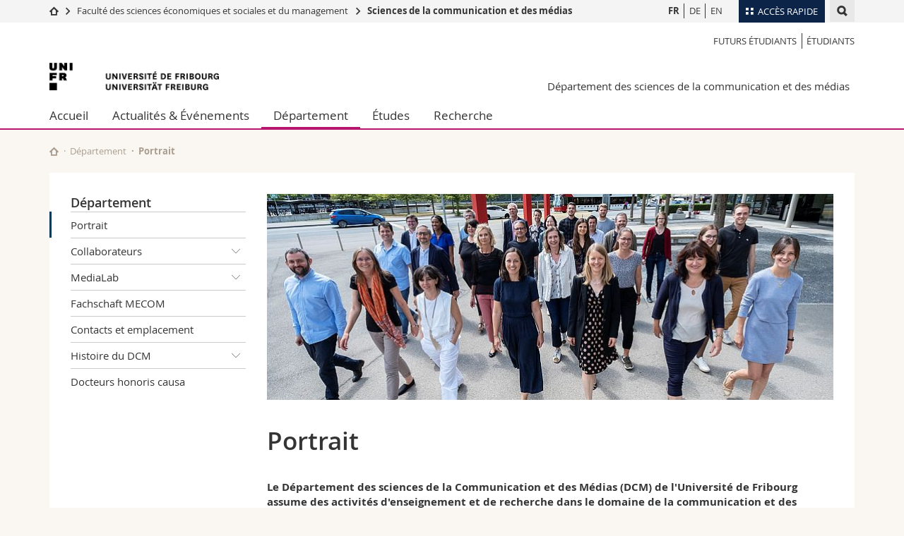

--- FILE ---
content_type: text/html; charset=UTF-8
request_url: https://www.unifr.ch/dcm/fr/departement/portrait.html
body_size: 8895
content:

<!--[if lt IE 9]><!DOCTYPE html PUBLIC "-//W3C//DTD XHTML 1.1//EN" "http://www.w3.org/TR/xhtml11/DTD/xhtml11.dtd"><![endif]-->
<!--[if gt IE 8]><!-->
<!DOCTYPE html>
<!--<![endif]-->
<!--[if lt IE 7]><html xmlns="http://www.w3.org/1999/xhtml" class="lt-ie9 lt-ie8 lt-ie7"> <![endif]-->
<!--[if IE 7]><html xmlns="http://www.w3.org/1999/xhtml" class="lt-ie9 lt-ie8"> <![endif]-->
<!--[if IE 8]><html xmlns="http://www.w3.org/1999/xhtml" class="lt-ie9"> <![endif]-->
<!--[if IE 9]><html class="ie9"> <![endif]-->
<!--[if gt IE 9]><!-->
<html lang="fr"><!--<![endif]-->
<head>
	<link rel="preconnect" href="https://cdn.unifr.ch" />
	<link rel="dns-prefetch" href="https://www.googletagmanager.com" />
	<link rel="dns-prefetch" href="https://www.google.com" />
	<link rel="preload" href="https://cdn.unifr.ch/Assets/fonts/OpenSans-Regular-webfont.woff" as="font" type="font/woff" crossorigin>
	<link rel="preload" href="https://cdn.unifr.ch/Assets/fonts/OpenSans-Semibold-webfont.woff" as="font" type="font/woff" crossorigin>
	<link rel="preload" href="https://cdn.unifr.ch/Assets/fonts/OpenSans-Bold-webfont.woff" as="font" type="font/woff" crossorigin>
	<link rel="preload" href="https://cdn.unifr.ch/Assets/fonts/OpenSans-Light-webfont.woff" as="font" type="font/woff" crossorigin>
    <meta http-equiv="X-UA-Compatible" content="IE=edge,chrome=1"/>
    <meta charset="utf-8"/>
    <meta name="viewport" content="width=device-width, initial-scale=1"/>
    <title>Portrait | Département des sciences de la communication et des médias  | Université de Fribourg</title>
    <meta name="description" content="">
    <meta name="language" content="fr" />
    <meta name="robots" content="index, follow">
    <base href="//www.unifr.ch/dcm/fr/" />
    <link rel="canonical" href="https://www.unifr.ch/dcm/fr/departement/portrait.html" />
    <link href="//cdn.unifr.ch/uf/v2.4.5/css/bootstrap.css" rel="stylesheet" media="all" type="text/css" crossorigin  />
    <link href="//cdn.unifr.ch/uf/v2.4.5/css/main.css" rel="stylesheet" media="all" type="text/css" crossorigin />
    <link rel="shortcut icon" type="image/ico" href="https://cdn.unifr.ch/sharedconfig/favicon/favicon.ico" />
    <!-- Load IE8 specific styles--><!--[if lt IE 9]>
    <link href="//cdn.unifr.ch/uf/v2.4.5/css/old_ie.css" rel="stylesheet" /><![endif]-->
    <script src="//cdn.unifr.ch/uf/v2.4.5/js/modernizr.js" crossorigin ></script>
    <!-- Spiders alternative page -->
    
        <link rel="alternate" hreflang="fr" href="https://www.unifr.ch/dcm/fr/departement/portrait.html" id="alt_hreflang_fr">
        

<link rel="alternate" hreflang="de" href="https://www.unifr.ch/dcm/de/dept/profil.html" id="alt_hreflang_de" />


<link rel="alternate" hreflang="en" href="https://www.unifr.ch/dcm/en/dept/profil.html" id="alt_hreflang_en" />
    
    


<!-- Google Tag Manager -->
<script>(function(w,d,s,l,i){w[l]=w[l]||[];w[l].push({'gtm.start':
new Date().getTime(),event:'gtm.js'});var f=d.getElementsByTagName(s)[0],
j=d.createElement(s),dl=l!='dataLayer'?'&l='+l:'';j.async=true;j.src=
'https://www.googletagmanager.com/gtm.js?id='+i+dl;f.parentNode.insertBefore(j,f);
})(window,document,'script','dataLayer','GTM-K8998TH');</script>
<!-- End Google Tag Manager --> 

    

<link href="//cdn.unifr.ch/uf/v2.4.5/css/corr.css" rel="stylesheet" defer crossorigin />

<style>
	/*
	a[href^=http]{text-decoration:none;}
	footer a[href^=http]{text-decoration:none; color:#fff;}
	div.sub-menu li.star > a{font-weight:bold;}
	*/
</style>
    

<link href="//cdn.unifr.ch/uf/v2.4.5/css/lightbox.css" rel="stylesheet" media="screen" defer />



    
</head>
<body data-lang="fr" class="purple">



<!-- Google Tag Manager (noscript) -->
<noscript><iframe src="https://www.googletagmanager.com/ns.html?id=GTM-K8998TH"
height="0" width="0" loading="lazy" style="display:none;visibility:hidden"></iframe></noscript>
<!-- End Google Tag Manager (noscript) -->


<!-- Page wrapper-->
<div id="wrapper">
    <!-- Fixed header-->
    <nav class="fixed-header pusher">
        <div class="fixed-header--bg">
            <div class="container clearfix">

                <!-- The logo -->
                

<a href="https://www.unifr.ch/" class="open-offcanvas square bg-branded hover hidden-desktop" title="Hamburger menu"></a><a href="https://www.unifr.ch" class="hidden-desktop square logo" style="content: ''; display:block;height:55px;width:55px;  no-repeat center center; background-size:contain;" title="Aller à la page d’accueil de ce site"></a>

                

<div class="search hidden-mobile">

    


<script class="search--template" type="text/template">
    <li>
        <a class="search--result-link" href="<%= link %>"></a>
        <h5><%= htmlTitle %></h5>
        <small><%= link %></small>
        <p><%= htmlSnippet %></p>
    </li>
</script>


<script class="search--show-more" type="text/template">
    <li class="text-align-center search--more-results">
        <a class="search--result-link" href="#"></a>
        <p>Voir plus de résultat</p>
        <p>
            <i class="gfx gfx-arrow-down"></i>
        </p>
    </li>
</script>

    <a href="#" data-expander-toggler="search-47727" data-fixed-mode-toggler="tablet laptop desktop large" class="search--toggler square" title="Afficher le moteur de recherche"><i class="gfx gfx-search"></i></a>
    <div data-expander-content="search-47727" data-expander-group="mobile-nav" class="search--input">
        <div class="container">
            
            <div class="input-group">
                <input type="text" class="form-control"/><span class="input-group-btn sd">
                <input type="radio" name="searchdomain" value="https://www.unifr.ch/dcm/" checked="checked" id="local-" class="hidden"/>
                <label for="local-" class="btn btn-primary sd">Local</label></span><span class="input-group-btn sd">
                <input type="radio" name="searchdomain" value="www.unifr.ch"  id="global-" class="hidden"/>
                <label for="global-" class="btn btn-default">Global</label></span>
            </div>
            
            <ul class="search--results">
                <li class="blank-slate">Aucun résultat</li>
            </ul>
        </div>
    </div>
</div>

                <!-- Globalmenu -->
                <div class="meta-menu"><a href="#" data-fixed-mode-toggler="mobile" data-accordion-toggler="metamenu" class="square meta-menu--toggler hover bg-branded-desk" title="meta-menu toggler"><i class="gfx gfx-tiles"></i><i class="square-triangle"></i><span class="hidden-mobile">Accès rapide</span></a>
    <div data-accordion-content="metamenu" data-accordion-group="mobile-nav" class="meta-menu--content">
        <nav data-scroll-container="data-scroll-container" class="container">
            <ul>
                <li class="first-level"><a href="#" data-accordion-toggler="meta2" data-scroll-to-me="data-scroll-to-me">Université</a>
                    <nav data-accordion-content="meta2">
                        <ul>
                            <li><a href="http://studies.unifr.ch/fr" title="Les études: Bachelor, Master, Doctorat">Etudes</a></li>
                            <li><a href="https://www.unifr.ch/campus/fr" title="La vie sur le Campus">Campus</a></li>
                            <li><a href="https://www.unifr.ch/research/fr" title="La recherche">Recherche</a></li>
                            <li><a href="https://www.unifr.ch/uni/fr" title="L'Université en bref">Université</a></li>
                            <li><a href="https://www.unifr.ch/formcont/fr"  title="Formation continue">Formation continue</a></li>
                        </ul>
                    </nav>
                </li>
                <li class="first-level"><a href="#" data-accordion-toggler="meta1" data-scroll-to-me="data-scroll-to-me">Facultés</a>
                    <nav data-accordion-content="meta1">
                        <ul>
                            <li><a href="https://www.unifr.ch/theo/fr" title="Accéder à la Faculté de théologie"><span class="glyphicon glyphicon-stop color-orange" aria-hidden="true"></span> Théologie</a></li>
                            <li><a href="https://www.unifr.ch/ius/fr" title="Accéder à la Faculté de droit"><span class="glyphicon glyphicon-stop color-red" aria-hidden="true"></span> Droit</a></li>
                            <li><a href="https://www.unifr.ch/ses/fr" title="Accéder à la Faculté des sciences économiques et sociales"> <span class="glyphicon glyphicon-stop color-purple" aria-hidden="true"></span> Sciences économiques et sociales et management</a></li>
							<li><a href="https://www.unifr.ch/lettres/fr" title="Accéder à la Faculté des lettres et des sciences humaines"><span class="glyphicon glyphicon-stop color-sky" aria-hidden="true"></span> Lettres et sciences humaines</a></li>
							<li><a href="https://www.unifr.ch/eduform/fr" title="Accéder à la Faculté des sciences de l'éducation et de la formation"><span class="glyphicon glyphicon-stop color-violet" aria-hidden="true"></span> Sciences de l'éducation et de la formation</a></li>
                            <li><a href="https://www.unifr.ch/scimed/fr" title="Accéder à la Faculté des sciences et de médecine "><span class="glyphicon glyphicon-stop color-green" aria-hidden="true"></span> Sciences et médecine</a></li>
                             <li><a href="https://www.unifr.ch/faculties/fr/interfacultaire.html" title="Interfacultaire"><span class="glyphicon glyphicon-stop color-marine" aria-hidden="true"></span> Interfacultaire</a></li>
                            
                        </ul>
                    </nav>
                </li>
                <li class="first-level"><a href="http://www.unifr.ch/you-are/fr/" data-accordion-toggler="meta0" data-scroll-to-me="data-scroll-to-me">Vous êtes</a>
                    <nav data-accordion-content="meta0">
                        <ul>
                            <li><a href="https://www.unifr.ch/you-are/fr/futurs-etudiants/" title="Vous êtes... futur·e·s étudiant·e·s">Futurs étudiants</a></li>
                            <li><a href="https://www.unifr.ch/you-are/fr/etudiants/" title="Vous êtes... étudiant·e·s">Etudiants</a></li>
                            <li><a href="https://www.unifr.ch/you-are/fr/medias/" title="Vous êtes... médias">Médias</a></li>
                            <li><a href="https://www.unifr.ch/you-are/fr/chercheurs/" title="Vous êtes... chercheuses et chercheurs">Chercheurs</a></li>
                            <li><a href="https://www.unifr.ch/you-are/fr/collaborateurs/" title="Vous êtes... collaboratrices et collaborateurs">Collaborateurs</a></li>
							<li><a href="https://www.unifr.ch/you-are/fr/doctorants/" title="Vous êtes... doctorant·e·s ">Doctorants</a></li>
                        </ul>
                    </nav>
                </li>
                <li class="first-level meta-menu--contact bg-branded-desk">
                    <a href="#" class="hidden-lg hidden-md" data-accordion-toggler="contact" data-scroll-to-me="data-scroll-to-me">Ressources</a>
					<nav data-accordion-content="contact">
                        <ul>
                            <li><a href="https://www.unifr.ch/directory/fr"><span class="fa fa-user fa-fw" aria-hidden="true"></span> Annuaire du personnel</a></li>
                            <li><a href="https://www.unifr.ch/map"><span class="fa fa-map-signs fa-fw" aria-hidden="true"></span> Plan d'accès</a></li>
                            <li><a href="https://www.unifr.ch/biblio"><span class="fa fa-book fa-fw" aria-hidden="true"></span> Bibliothèques</a></li>
                            <li><a href="https://outlook.com/unifr.ch"><span class="fa fa-envelope fa-fw" aria-hidden="true"></span> Webmail</a></li>
                            <li><a href="https://www.unifr.ch/timetable/fr/"><span class="fa fa-calendar fa-fw" aria-hidden="true"></span> Programme des cours</a></li>
                            <li><a href="https://my.unifr.ch"><span class="fa fa-lock fa-fw" aria-hidden="true"></span> MyUnifr</a></li>
                        </ul>
                    </nav>
                </li>
            </ul>
        </nav>
    </div>
</div>


                <!-- Desktop Langmenu -->
                

<nav class="hidden-mobile square language-switch">
    <ul>
        
<li><a href="//www.unifr.ch/dcm/fr/departement/portrait.html" class=" bold" title="Afficher la page en   FR">FR</a></li>

<li><a href="//www.unifr.ch/dcm/de/dept/profil.html" class="" title="Afficher la page en   DE">DE</a></li>

<li><a href="//www.unifr.ch/dcm/en/dept/profil.html" class="" title="Afficher la page en   EN">EN</a></li>
    </ul>
</nav>

                <!-- Global Breadcrumb -->
                


<div class="breadcrumbs square">

    <a href="//www.unifr.ch" data-accordion-toggler="crumbs" class="square bg-white hover hidden-desktop breadcrumbs--toggler" title="Chemin d’accès global "><i class="gfx gfx-home"></i><i class="square-triangle"></i></a>

    <div data-accordion-content="crumbs" data-accordion-group="mobile-nav" class="breadcrumbs--content">
        <nav class="breadcrumbs--mobile shortened">
            <ul class="breadcrumbs--slider">
                <!-- level 0 -->
                
                <li><a href="//www.unifr.ch" class="gfx gfx-home" title="Aller à la page d’accueil "></a></li>
                

                <!-- level 1 -->
                
                <li class="gfx gfx-triangle-right"></li>
                <li >
                    <a href="//www.unifr.ch/ses/" class="short">Faculté des sciences économiques et sociales et du management</a>
                    <a href="//www.unifr.ch/ses/" class="long">Faculté des sciences économiques et sociales et du management</a>
                </li>
                
                <!-- level 2 -->
                
                <li class="gfx gfx-triangle-right"></li>
                <li class="desktop-expanded">
                    <a href="//www.unifr.ch/dcm/" class="short">Sciences de la communication et des médias</a>
                    <a href="//www.unifr.ch/dcm/" class="long">Sciences de la communication et des médias</a>
                </li>
                
                <!-- level 3 -->
                
            </ul>
        </nav>
    </div>
</div>
            </div>
        </div>
    </nav>
    <!-- Offcanvas pusher-->
    <div class="pusher pass-height">
        <!-- Page header/offcanvas-->
        <header id="header" class="offcanvas pass-height">
            <nav class="service-menu">
                <!-- mobile tools menu -->
                <div class="hidden-desktop clearfix">

                    <!-- Search Mobile -->
                    
                    <div class="search">
                        <!-- Template for one search result -->
                        


<script class="search--template" type="text/template">
    <li>
        <a class="search--result-link" href="<%= link %>"></a>
        <h5><%= htmlTitle %></h5>
        <small><%= link %></small>
        <p><%= htmlSnippet %></p>
    </li>
</script>


<script class="search--show-more" type="text/template">
    <li class="text-align-center search--more-results">
        <a class="search--result-link" href="#"></a>
        <p>Voir plus de résultat</p>
        <p>
            <i class="gfx gfx-arrow-down"></i>
        </p>
    </li>
</script>

                        <a href="#" data-expander-toggler="search-27564" data-fixed-mode-toggler="tablet laptop desktop large" class="search--toggler square" aria-label="search" title="Afficher le moteur de recherche"><i class="gfx gfx-search"></i></a>
                        <div data-expander-content="search-27564" data-expander-group="mobile-nav" class="search--input">
                            <div class="container">
                                
                                <div class="input-group">
                                    <input type="text" class="form-control"/>
                                    <span class="input-group-btn sd">
                                        <input type="radio" name="searchdomain" value="https://www.unifr.ch/dcm/" id="local-" class="hidden" checked="checked"/>
                                        <label for="local-" class="btn btn-primary sd">Local</label>
                                    </span>
                                    <span class="input-group-btn sd">
                                        <input type="radio" name="searchdomain" value="www.unifr.ch"  id="global-" class="hidden" />
                                        <label for="global-" class="btn btn-default">Global</label>
                                    </span>
                                </div>
                                
                                <ul class="search--results">
                                    <li class="blank-slate">Aucun résultat</li>
                                </ul>
                             </div>
                        </div>
                    </div>


                    <!-- langmenu.mobile -->
                    

<nav class="language-switch square hover bg-white"><a href="#" data-accordion-toggler="language-switch" class="toggle-language-switch square" title="Choisir une autre langue ">FR</a>
    <div data-accordion-content="language-switch" class="dropdown">
        <ul class="bg-white">
            

<li><a href="//www.unifr.ch/dcm/fr/departement/portrait.html" class="square bg-white hover  bold" title="Afficher la page en   FR">FR</a></li>


<li><a href="//www.unifr.ch/dcm/de/dept/profil.html" class="square bg-white hover " title="Afficher la page en   DE">DE</a></li>


<li><a href="//www.unifr.ch/dcm/en/dept/profil.html" class="square bg-white hover " title="Afficher la page en   EN">EN</a></li>
        </ul>
    </div>
</nav>
                    <a href="#" class="close-offcanvas square hover bg-marine" title="close offcanvas"></a>
                </div>
                <div class="hidden-mobile">
                    <div class="container service-menu--relation">
                        <nav class="clearfix">
                            <ul><li class="first"><a href="//www.unifr.ch/dcm/fr/personas/futurs-etudiants.html" title="Futurs étudiants" >Futurs étudiants</a></li>
<li class="last"><a href="//www.unifr.ch/dcm/fr/personas/etudiants.html" title="Étudiants" >Étudiants</a></li>
</ul>
                        </nav>
                        
<h1 class="logo"><span class="sr-only">Université de Fribourg</span><a href="//www.unifr.ch"  title="Aller à la page d’accueil de l’Université"><img src="//cdn.unifr.ch/uf/v2.4.5/gfx/logo.png" alt="Logo Unifr" " /></a></h1>

<p class="service-menu--department"><a href="//www.unifr.ch/dcm/fr/" title="Aller à la page d’accueil de ce site">Département des sciences de la communication et des médias</a></p>
                    </div>
                </div>
            </nav>
            

<!-- Use class flat-menu or push-menu on this container-->
<!-- to toggle between the two types of navigation. The underlying-->
<!-- structure is exactly the same.-->
<nav class="push-menu container">
    <!-- First navigation level is visible, therefore needs-->
    <!-- the class .in-->
    <!-- .default is needed to not register a swipe event listener-->
    <div class="level default in">

        
<!-- start outerTpl -->
<ul>
    <li class="first"><a href="//www.unifr.ch/dcm/fr/" title="Accueil" >Accueil</a></li>


<!-- start parentRowTpl -->
<li class="">
	<a href="//www.unifr.ch/dcm/fr/news/agenda/" title="Actualités & Événements"   class="deeper">
		Actualités & Événements
		<!--<span class="deeper"></span>-->
	</a>
	


<!-- start innerTpl -->
<div class="level">
	<ul>
		<li><a href="#" class="back">Retour</a></li>
		<li class="first"><a href="//www.unifr.ch/dcm/fr/news/news/" title="Actualités" >Actualités</a></li>
<li class="last"><a href="//www.unifr.ch/dcm/fr/news/agenda/" title="Événements" >Événements</a></li>

	</ul>
</div>
<!-- end innerTpl -->
</li>
<!-- end parentRowTpl -->


<!-- start parentRowTpl -->
<li class="active">
	<a href="//www.unifr.ch/dcm/fr/departement/portrait.html" title="Département"   class="deeper">
		Département
		<!--<span class="deeper"></span>-->
	</a>
	


<!-- start innerTpl -->
<div class="level">
	<ul>
		<li><a href="#" class="back">Retour</a></li>
		<li class="first active"><a href="//www.unifr.ch/dcm/fr/departement/portrait.html" title="Portrait" >Portrait</a></li>


<!-- start parentRowTpl -->
<li class="">
	<a href="//www.unifr.ch/dcm/fr/departement/collaborateurs/" title="Collaborateurs"   class="deeper">
		Collaborateurs
		<!--<span class="deeper"></span>-->
	</a>
	


<!-- start innerTpl -->
<div class="level">
	<ul>
		<li><a href="#" class="back">Retour</a></li>
		<li class="first"><a href="//www.unifr.ch/dcm/fr/departement/collaborateurs/fonction/" title="Selon la fonction" >Selon la fonction</a></li>
<li><a href="//www.unifr.ch/dcm/fr/departement/collaborateurs/byunit/" title="Selon la Chaire" >Selon la Chaire</a></li>
<li class="last"><a href="//www.unifr.ch/dcm/fr/departement/collaborateurs/byalphabet.html" title="De A à Z" 146>De A à Z</a></li>

	</ul>
</div>
<!-- end innerTpl -->
</li>
<!-- end parentRowTpl -->


<!-- start parentRowTpl -->
<li class="">
	<a href="//www.unifr.ch/dcm/fr/departement/medialab/" title="MediaLab"   class="deeper">
		MediaLab
		<!--<span class="deeper"></span>-->
	</a>
	


<!-- start innerTpl -->
<div class="level">
	<ul>
		<li><a href="#" class="back">Retour</a></li>
		<li class="first"><a href="//www.unifr.ch/dcm/fr/departement/medialab/equipement.html" title="Équipement" >Équipement</a></li>
<li><a href="//www.unifr.ch/dcm/fr/departement/medialab/services.html" title="Services" >Services</a></li>
<li class="last"><a href="//www.unifr.ch/dcm/fr/departement/medialab/videos.html" title="Vidéos" >Vidéos</a></li>

	</ul>
</div>
<!-- end innerTpl -->
</li>
<!-- end parentRowTpl -->
<li><a href="https://student.unifr.ch/mecom/fr/" title="Fachschaft MECOM" target="_blank">Fachschaft MECOM</a></li>
<li><a href="//www.unifr.ch/dcm/fr/departement/contacts.html" title="Contacts et emplacement" >Contacts et emplacement</a></li>


<!-- start parentRowTpl -->
<li class="">
	<a href="//www.unifr.ch/dcm/fr/departement/history/" title="Histoire du DCM"   class="deeper">
		Histoire du DCM
		<!--<span class="deeper"></span>-->
	</a>
	


<!-- start innerTpl -->
<div class="level">
	<ul>
		<li><a href="#" class="back">Retour</a></li>
		<li class="first"><a href="//www.unifr.ch/dcm/fr/departement/history/eckdaten.html" title="L'historique de 1964 à 2016" >De 1964 à 2016</a></li>
<li><a href="//www.unifr.ch/dcm/fr/departement/history/langerweg.html" title="Ein langer Weg" >Ein langer Weg</a></li>
<li><a href="//www.unifr.ch/dcm/fr/departement/history/anfaenge.html" title="Die Anfänge des Instituts" >Die Anfänge des Instituts</a></li>
<li><a href="//www.unifr.ch/dcm/fr/departement/history/institut-de-journalisme.html" title="L'Institut de Journalisme" >L'Institut de Journalisme</a></li>
<li><a href="//www.unifr.ch/dcm/fr/departement/history/sciences-de-la-societe.html" title="Sciences de la Société" >Sciences de la Société</a></li>
<li><a href="//www.unifr.ch/dcm/fr/departement/history/business-communication.html" title="Business Communication" >Business Communication</a></li>
<li><a href="//www.unifr.ch/dcm/fr/departement/history/florian-fleck.html" title="Prof. Dr. Florian Fleck" >Florian Fleck</a></li>
<li><a href="//www.unifr.ch/dcm/fr/departement/history/louis-bosshart.html" title="Prof. Dr. Louis Bosshart" >Louis Bosshart</a></li>
<li><a href="//www.unifr.ch/dcm/fr/departement/history/jean-widmer.html" title="Prof. Dr. Jean Widmer" >Jean Widmer</a></li>
<li><a href="//www.unifr.ch/dcm/fr/departement/history/anne-marie-carrel.html" title="Anne-Marie Carrel" >Anne-Marie Carrel</a></li>
<li><a href="//www.unifr.ch/dcm/fr/departement/history/papstbesuch-1984.html" title="Der Papstbesuch von 1984" >Der Papstbesuch von 1984</a></li>
<li class="last"><a href="//www.unifr.ch/dcm/fr/departement/history/dcm50.html" title="Jubilé "50 ans DCM"" >50 ans DCM</a></li>

	</ul>
</div>
<!-- end innerTpl -->
</li>
<!-- end parentRowTpl -->
<li class="last"><a href="//www.unifr.ch/dcm/fr/departement/doctores-honoris-causa.html" title="Docteurs honoris causa" >Docteurs honoris causa</a></li>

	</ul>
</div>
<!-- end innerTpl -->
</li>
<!-- end parentRowTpl -->


<!-- start parentRowTpl -->
<li class="">
	<a href="//www.unifr.ch/dcm/fr/etudes/" title="Études"   class="deeper">
		Études
		<!--<span class="deeper"></span>-->
	</a>
	


<!-- start innerTpl -->
<div class="level">
	<ul>
		<li><a href="#" class="back">Retour</a></li>
		

<!-- start parentRowTpl -->
<li class="first">
	<a href="//www.unifr.ch/dcm/fr/etudes/bachelor/" title="Bachelor"   class="deeper">
		Bachelor
		<!--<span class="deeper"></span>-->
	</a>
	


<!-- start innerTpl -->
<div class="level">
	<ul>
		<li><a href="#" class="back">Retour</a></li>
		<li class="first"><a href="//www.unifr.ch/dcm/fr/etudes/bachelor/bachelor-fr-communication-medias/" title="Bachelor Sciences de la communication" >Bachelor Sciences de la communication</a></li>
<li class="last"><a href="//www.unifr.ch/dcm/fr/etudes/bachelor/bachelor-km/" title="Bachelor Kommunikationswissenschaft und Medienforschung (en allemand)" >Bachelor Kommunikationswissenschaft und Medienforschung (en allemand)</a></li>

	</ul>
</div>
<!-- end innerTpl -->
</li>
<!-- end parentRowTpl -->


<!-- start parentRowTpl -->
<li class="">
	<a href="//www.unifr.ch/dcm/fr/etudes/master/" title="Master"   class="deeper">
		Master
		<!--<span class="deeper"></span>-->
	</a>
	


<!-- start innerTpl -->
<div class="level">
	<ul>
		<li><a href="#" class="back">Retour</a></li>
		<li class="first"><a href="//www.unifr.ch/dcm/fr/etudes/master/master-business-communication/" title="Master in Business Communication" >Master in Business Communication</a></li>
<li><a href="//www.unifr.ch/dcm/fr/etudes/master/ma-dmcsi/" title="Master Digital Media and Communication for Social Impact" >Master Digital Media and Communication for Social Impact</a></li>
<li class="last"><a href="//www.unifr.ch/dcm/fr/etudes/master/master-kg/" title="Master Kommunikation und Gesellschaft" >Master Kommunikation und Gesellschaft (dès automne 2021)</a></li>

	</ul>
</div>
<!-- end innerTpl -->
</li>
<!-- end parentRowTpl -->
<li><a href="//www.unifr.ch/dcm/fr/etudes/doctorate.html" title="Doctorat" >Doctorat</a></li>
<li><a href="//www.unifr.ch/dcm/fr/etudes/examen-travaux.html" title="Règlements d'examens et travaux" >Règlements, examens et travaux</a></li>
<li><a href="//www.unifr.ch/dcm/fr/etudes/stage-sa24.html" title="Stage (dès SA24)" >Stage</a></li>
<li class="last"><a href="//www.unifr.ch/dcm/fr/etudes/conseillers-aux-etudes/" title="Conseillers aux études" >Conseillers aux études</a></li>

	</ul>
</div>
<!-- end innerTpl -->
</li>
<!-- end parentRowTpl -->


<!-- start parentRowTpl -->
<li class="last">
	<a href="//www.unifr.ch/dcm/fr/recherche/" title="Recherche"   class="deeper">
		Recherche
		<!--<span class="deeper"></span>-->
	</a>
	


<!-- start innerTpl -->
<div class="level">
	<ul>
		<li><a href="#" class="back">Retour</a></li>
		<li class="first"><a href="//www.unifr.ch/dcm/fr/recherche/histoire-communication.html" title="Histoire de la communication" >Histoire de la communication</a></li>
<li><a href="//www.unifr.ch/dcm/fr/recherche/journalisme.html" title="Journalisme" >Journalisme</a></li>
<li><a href="//www.unifr.ch/dcm/fr/recherche/structures-politique-medias.html" title="Structures et politique des médias" >Structures et politique des médias</a></li>


<!-- start parentRowTpl -->
<li class="">
	<a href="//www.unifr.ch/dcm/fr/recherche/usages-exposition-effets-medias/" title="Usages, exposition et effets des médias"   class="deeper">
		Usages, exposition et effets des médias
		<!--<span class="deeper"></span>-->
	</a>
	


<!-- start innerTpl -->
<div class="level">
	<ul>
		<li><a href="#" class="back">Retour</a></li>
		<li class="first"><a href="//www.unifr.ch/dcm/fr/recherche/usages-exposition-effets-medias/dcmlab.html" title="DCM Research Lab" >DCM Research Lab</a></li>

	</ul>
</div>
<!-- end innerTpl -->
</li>
<!-- end parentRowTpl -->
<li><a href="//www.unifr.ch/dcm/fr/recherche/nouveaux-medias-nouvelles-formes-communication.html" title="Nouveaux médias et nouvelles formes de communication" >Nouveaux médias et nouvelles formes de communication</a></li>
<li><a href="//www.unifr.ch/dcm/fr/recherche/communication-organisations.html" title="Communication des organisations" >Communication des organisations</a></li>
<li><a href="//www.unifr.ch/dcm/fr/recherche/communication-politique.html" title="Communication politique" >Communication politique</a></li>
<li><a href="//www.unifr.ch/dcm/fr/recherche/medien-und-integration.html" title="Médias et intégration" >Médias et intégration</a></li>
<li><a href="//www.unifr.ch/dcm/fr/recherche/books.html" title="Livres du DCM" >Livres du DCM </a></li>
<li class="last"><a href="//www.unifr.ch/dcm/fr/recherche/gressly-fleck-fund.html" title="Bourse "Gressly-Fleck"" >Bourse "Gressly-Fleck"</a></li>

	</ul>
</div>
<!-- end innerTpl -->
</li>
<!-- end parentRowTpl -->

</ul>
<!-- end outerTpl -->

    </div>
</nav>

        </header>
        <!-- Main content-->
        <main id="main">
            <div class="visible-lt-ie9 fixed-page-overlay"></div>
            <div class="container">
                <div class="sub-menu--spacer"></div>
                



<nav class="deepcrumbs">
<ul>
    
        <li><a href="//www.unifr.ch/dcm/fr/" class="gfx gfx-home" title="Aller à la page d’accueil de ce site"></a></li>
	<li><a href="//www.unifr.ch/dcm/fr/departement/portrait.html">Département</a></li><li>Portrait</li>
</ul>
</nav>

                <div class="content">
                    <div class="row inner">
                        <div class="col-md-3 sub-menu">
                            <nav>
                                <h4>
                                    
                                    <a href="//www.unifr.ch/dcm/fr/departement/" data-expander-toggler="sub-menu" data-fixed-mode-toggler="mobile" class="filter--title fixed-page-mode--toggler hidden-min-laptop">
                                        Département</a>
                                    <a href="//www.unifr.ch/dcm/fr/departement/" class="hidden-max-laptop">
                                        Département</a>
                                    
                                </h4>

                                <div data-expander-content="sub-menu" data-expander-group="mobile-nav" class="sub-menu--content">

                                    <ul><li class="first active"><a href="//www.unifr.ch/dcm/fr/departement/portrait.html" title="Portrait" >Portrait</a></li>



<!--parentRowTpl-->
<li class="">
    <a href="//www.unifr.ch/dcm/fr/departement/collaborateurs/" title="Collaborateurs" class="deeper"  >
        Collaborateurs <i data-expander-toggler="sub-menu-108"
                            
                            
                            class="gfx gfx-triangle-thin-down"></i>

    </a>
    <div data-expander-content="sub-menu-108" class="level"
         
         >
        <ul>


<!--parentRowTpl-->
<li class="first">
    <a href="//www.unifr.ch/dcm/fr/departement/collaborateurs/fonction/" title="Selon la fonction" class="deeper"  >
        Selon la fonction <i data-expander-toggler="sub-menu-189"
                            
                            
                            class="gfx gfx-triangle-thin-down"></i>

    </a>
    <div data-expander-content="sub-menu-189" class="level"
         
         >
        <ul><li class="first"><a href="//www.unifr.ch/dcm/fr/departement/collaborateurs/fonction/direction.html" title="Direction" 482>Direction</a></li>
<li><a href="//www.unifr.ch/dcm/fr/departement/collaborateurs/fonction/professors.html" title="Professeurs" 167>Professeurs</a></li>
<li><a href="//www.unifr.ch/dcm/fr/departement/collaborateurs/fonction/senior-assistants.html" title="MER et lecteurs" 168>MER et lecteurs</a></li>
<li><a href="//www.unifr.ch/dcm/fr/departement/collaborateurs/fonction/assistants.html" title="Assistants" 169>Assistants</a></li>
<li><a href="//www.unifr.ch/dcm/fr/departement/collaborateurs/fonction/researchers.html" title="Chercheurs" 170>Chercheurs</a></li>
<li><a href="//www.unifr.ch/dcm/fr/departement/collaborateurs/fonction/guest-lecturers.html" title="Chargés de cours" >Chargés de cours</a></li>
<li><a href="//www.unifr.ch/dcm/fr/departement/collaborateurs/fonction/administration.html" title="Secrétaires et support technique" 171>Secrétaires et support technique</a></li>
<li class="last"><a href="//www.unifr.ch/dcm/fr/departement/collaborateurs/fonction/former-professors/" title="Anciens professeurs" >Anciens professeurs</a></li>
</ul>
    </div>
</li>
<!--/parentRowTpl-->



<!--parentRowTpl-->
<li class="">
    <a href="//www.unifr.ch/dcm/fr/departement/collaborateurs/byunit/" title="Selon la Chaire" class="deeper"  >
        Selon la Chaire <i data-expander-toggler="sub-menu-191"
                            
                            
                            class="gfx gfx-triangle-thin-down"></i>

    </a>
    <div data-expander-content="sub-menu-191" class="level"
         
         >
        <ul><li class="first"><a href="//www.unifr.ch/dcm/fr/departement/collaborateurs/byunit/business-communication.html" title="Communication, business et responsabilité sociale" 172>Communication, business et responsabilité sociale</a></li>
<li><a href="//www.unifr.ch/dcm/de/dept/staff/byunit/orgakom/" title="Communication organisationnelle et diplomatie publique" >Communication organisationnelle et diplomatie publique</a></li>
<li><a href="//www.unifr.ch/dcm/de/dept/staff/byunit/politkomm.html" title="Communication politique" >Communication politique</a></li>
<li><a href="//www.unifr.ch/dcm/fr/departement/collaborateurs/byunit/commpol.html" title="Communication politique et médias" 1531>Communication politique et médias</a></li>
<li><a href="//www.unifr.ch/dcm/fr/departement/collaborateurs/byunit/digital-journalism.html" title="Journalisme Numérique" 3005>Journalisme Numérique</a></li>
<li><a href="//www.unifr.ch/dcm/fr/departement/collaborateurs/byunit/scicomm.html" title="Sciences de la communication et des médias" 1531,2327>Sciences de la communication et des médias</a></li>
<li><a href="//www.unifr.ch/dcm/de/dept/staff/byunit/medienstrukturen/" title="Structures des médias et gouvernance" >Structures des médias et gouvernance</a></li>
<li><a href="//www.unifr.ch/dcm/fr/departement/collaborateurs/byunit/media-use/" title="Utilisation et effets des médias" 173>Utilisation et effets des médias</a></li>
<li class="last"><a href="https://www.unifr.ch/idcmi/de/institut/team.html" title="IDCMI - Communication numérique et innovation des médias" >IDCMI - Communication numérique et innovation des médias</a></li>
</ul>
    </div>
</li>
<!--/parentRowTpl-->
<li class="last"><a href="//www.unifr.ch/dcm/fr/departement/collaborateurs/byalphabet.html" title="De A à Z" 146>De A à Z</a></li>
</ul>
    </div>
</li>
<!--/parentRowTpl-->



<!--parentRowTpl-->
<li class="">
    <a href="//www.unifr.ch/dcm/fr/departement/medialab/" title="MediaLab" class="deeper"  >
        MediaLab <i data-expander-toggler="sub-menu-465"
                            
                            
                            class="gfx gfx-triangle-thin-down"></i>

    </a>
    <div data-expander-content="sub-menu-465" class="level"
         
         >
        <ul><li class="first"><a href="//www.unifr.ch/dcm/fr/departement/medialab/equipement.html" title="Équipement" >Équipement</a></li>
<li><a href="//www.unifr.ch/dcm/fr/departement/medialab/services.html" title="Services" >Services</a></li>
<li class="last"><a href="//www.unifr.ch/dcm/fr/departement/medialab/videos.html" title="Vidéos" >Vidéos</a></li>
</ul>
    </div>
</li>
<!--/parentRowTpl-->
<li><a href="https://student.unifr.ch/mecom/fr/" title="Fachschaft MECOM" target="_blank">Fachschaft MECOM</a></li>
<li><a href="//www.unifr.ch/dcm/fr/departement/contacts.html" title="Contacts et emplacement" >Contacts et emplacement</a></li>



<!--parentRowTpl-->
<li class="">
    <a href="//www.unifr.ch/dcm/fr/departement/history/" title="Histoire du DCM" class="deeper"  >
        Histoire du DCM <i data-expander-toggler="sub-menu-383"
                            
                            
                            class="gfx gfx-triangle-thin-down"></i>

    </a>
    <div data-expander-content="sub-menu-383" class="level"
         
         >
        <ul><li class="first"><a href="//www.unifr.ch/dcm/fr/departement/history/eckdaten.html" title="L'historique de 1964 à 2016" >De 1964 à 2016</a></li>
<li><a href="//www.unifr.ch/dcm/fr/departement/history/langerweg.html" title="Ein langer Weg" >Ein langer Weg</a></li>
<li><a href="//www.unifr.ch/dcm/fr/departement/history/anfaenge.html" title="Die Anfänge des Instituts" >Die Anfänge des Instituts</a></li>
<li><a href="//www.unifr.ch/dcm/fr/departement/history/institut-de-journalisme.html" title="L'Institut de Journalisme" >L'Institut de Journalisme</a></li>
<li><a href="//www.unifr.ch/dcm/fr/departement/history/sciences-de-la-societe.html" title="Sciences de la Société" >Sciences de la Société</a></li>
<li><a href="//www.unifr.ch/dcm/fr/departement/history/business-communication.html" title="Business Communication" >Business Communication</a></li>
<li><a href="//www.unifr.ch/dcm/fr/departement/history/florian-fleck.html" title="Prof. Dr. Florian Fleck" >Florian Fleck</a></li>
<li><a href="//www.unifr.ch/dcm/fr/departement/history/louis-bosshart.html" title="Prof. Dr. Louis Bosshart" >Louis Bosshart</a></li>
<li><a href="//www.unifr.ch/dcm/fr/departement/history/jean-widmer.html" title="Prof. Dr. Jean Widmer" >Jean Widmer</a></li>
<li><a href="//www.unifr.ch/dcm/fr/departement/history/anne-marie-carrel.html" title="Anne-Marie Carrel" >Anne-Marie Carrel</a></li>
<li><a href="//www.unifr.ch/dcm/fr/departement/history/papstbesuch-1984.html" title="Der Papstbesuch von 1984" >Der Papstbesuch von 1984</a></li>
<li class="last"><a href="//www.unifr.ch/dcm/fr/departement/history/dcm50.html" title="Jubilé "50 ans DCM"" >50 ans DCM</a></li>
</ul>
    </div>
</li>
<!--/parentRowTpl-->
<li class="last"><a href="//www.unifr.ch/dcm/fr/departement/doctores-honoris-causa.html" title="Docteurs honoris causa" >Docteurs honoris causa</a></li>
</ul>

                                </div>

                            </nav>

                        </div>
                        <div class="col-md-9 inner-30">
                            <div id="" class="row inner ">
    <div class="col-md-12 inner-10">
        <figure>

		
<img src="/dcm/fr/assets/public/images/banners/banner_gruppe22a.jpg" width="100%" style="margin:auto;">

		
    <figcaption>
        <span></span>
    </figcaption>
</figure>

    </div>
</div>

<div id="" class="row inner ">
    <div class="col-md-12 inner-10">
        <h2>Portrait</h2>
    </div>
</div>

<div id="" class="row inner ">
    <div class="col-md-12 inner-10">
        <p><strong>Le Département des sciences de la Communication et des Médias (DCM) de l'Université de Fribourg assume des activités d'enseignement et de recherche dans le domaine de la communication et des médias, avec une orientation en <em>Business Communication</em>&nbsp;et en <em>Mass Communication</em>&nbsp;au niveau des Masters, en Suisse et à l'étranger.</strong></p>
<p>Avec nos programmes de Bachelor et de Master, nous offrons une formation académique attrayante pour les étudiant-e-s qui veulent commencer une carrière dans le domaine de la communication des organisations et des médias. Les programmes permettent d'acquérir des compétences pour analyser les médias et maîtriser la communication dans les sociétés modernes et dans les organisations.</p>
    </div>
</div>

<div id="" class=" row inner No">
    <div class="col-sm-6 inner-10">
        <div class="box bg-branded inner-05">
<p><a class="link gfx gfx-arrow-right" href="departement/collaborateurs/">Collaborateurs</a></p>

</div>
    </div>
    <div class="col-sm-6 inner-10">
        <div class="box bg-branded inner-05">
<p><a class="link gfx gfx-arrow-right" href="departement/contacts.html">Contacts</a></p>

</div>
    </div>
</div>
                        </div>
                    </div>
                </div>
            </div>
        </main>

        <!-- Footer-->
        


        <footer id="footer">
    <div class="container">
        <div class="row">
            <nav class="footer-menu col-md-9">
                <div class="row">
                    <div class="col-xs-4">
                        <h6><a href="//www.unifr.ch/dcm/fr/departement/">DÉPARTEMENT</a></h6>
<ul><li class="first"><a href="//www.unifr.ch/dcm/fr/departement/portrait.html" title="Portrait" >Portrait</a></li>
<li><a href="//www.unifr.ch/dcm/fr/departement/collaborateurs/" title="Collaborateurs" >Collaborateurs</a></li>
<li><a href="//www.unifr.ch/dcm/fr/departement/medialab/" title="MediaLab" >MediaLab</a></li>
<li><a href="https://student.unifr.ch/mecom/fr/" title="Fachschaft MECOM" target="_blank">Fachschaft MECOM</a></li>
<li><a href="//www.unifr.ch/dcm/fr/departement/contacts.html" title="Contacts et emplacement" >Contacts et emplacement</a></li>
<li><a href="//www.unifr.ch/dcm/fr/departement/history/" title="Histoire du DCM" >Histoire du DCM</a></li>
<li class="last"><a href="//www.unifr.ch/dcm/fr/departement/doctores-honoris-causa.html" title="Docteurs honoris causa" >Docteurs honoris causa</a></li>
</ul>
                    </div>
                    <div class="col-xs-4">
                        <h6><a href="//www.unifr.ch/dcm/fr/etudes/">ÉTUDES</a></h6>
<ul><li class="first"><a href="//www.unifr.ch/dcm/fr/etudes/bachelor/" title="Bachelor" >Bachelor</a></li>
<li><a href="//www.unifr.ch/dcm/fr/etudes/master/" title="Master" >Master</a></li>
<li><a href="//www.unifr.ch/dcm/fr/etudes/doctorate.html" title="Doctorat" >Doctorat</a></li>
<li><a href="//www.unifr.ch/dcm/fr/etudes/examen-travaux.html" title="Règlements d'examens et travaux" >Règlements, examens et travaux</a></li>
<li><a href="//www.unifr.ch/dcm/fr/etudes/stage-sa24.html" title="Stage (dès SA24)" >Stage</a></li>
<li class="last"><a href="//www.unifr.ch/dcm/fr/etudes/conseillers-aux-etudes/" title="Conseillers aux études" >Conseillers aux études</a></li>
</ul>
                    </div>
                    <div class="col-xs-4">
                        <h6><a href="//www.unifr.ch/dcm/fr/recherche/">RECHERCHE</a></h6>
<ul><li class="first"><a href="//www.unifr.ch/dcm/fr/recherche/histoire-communication.html" title="Histoire de la communication" >Histoire de la communication</a></li>
<li><a href="//www.unifr.ch/dcm/fr/recherche/journalisme.html" title="Journalisme" >Journalisme</a></li>
<li><a href="//www.unifr.ch/dcm/fr/recherche/structures-politique-medias.html" title="Structures et politique des médias" >Structures et politique des médias</a></li>
<li><a href="//www.unifr.ch/dcm/fr/recherche/usages-exposition-effets-medias/" title="Usages, exposition et effets des médias" >Usages, exposition et effets des médias</a></li>
<li><a href="//www.unifr.ch/dcm/fr/recherche/nouveaux-medias-nouvelles-formes-communication.html" title="Nouveaux médias et nouvelles formes de communication" >Nouveaux médias et nouvelles formes de communication</a></li>
<li><a href="//www.unifr.ch/dcm/fr/recherche/communication-organisations.html" title="Communication des organisations" >Communication des organisations</a></li>
<li><a href="//www.unifr.ch/dcm/fr/recherche/communication-politique.html" title="Communication politique" >Communication politique</a></li>
<li><a href="//www.unifr.ch/dcm/fr/recherche/medien-und-integration.html" title="Médias et intégration" >Médias et intégration</a></li>
<li><a href="//www.unifr.ch/dcm/fr/recherche/books.html" title="Livres du DCM" >Livres du DCM </a></li>
<li class="last"><a href="//www.unifr.ch/dcm/fr/recherche/gressly-fleck-fund.html" title="Bourse "Gressly-Fleck"" >Bourse "Gressly-Fleck"</a></li>
</ul>
                    </div>
                </div>
            </nav>
            <nav class="footer-menu--contact col-md-3 col-xs-12">
                <div class="row">
                    <div class="col-sm-6 col-md-12 inner">
                        




<div>
    <h6>Contact</h6>
    <p>Université de Fribourg</p>
    <p>Département Communication et Médias</p>
    <p>Bd de Pérolles, 90</p>
    <p>CH-1700 Fribourg</p>
    <p><a class="link" href="tel:+41 026 300 8418">+41 026 300 8418</a></p>
    <p><a href="mailto:dcm@unifr.ch" class="link">dcm@unifr.ch</a></p>
    <p><a href="//www.unifr.ch/dcm" class="link" aria-label="Go to homepage">www.unifr.ch/dcm</a></p>
</div>
<div class="footer--social-links">
    <p>
        <a href="https://www.facebook.com/Chaire-des-sciences-de-la-communication-et-des-m%C3%A9dias-178465025537878/" target="_blank" class="gfx gfx-facebook" aria-label="Go to Facebook page of Unifr"></a>
        <a href="https://twitter.com/fri_mediacom" target="_blank" class="gfx gfx-twitter" aria-label="Go to Twitter page of Unifr"></a>
        <a href="https://www.youtube.com/channel/UCx74T4l0XqJFLcdlCavnoXQ" target="_blank" class="fa fa-youtube-play" aria-label="Go to YouTube Channel of Unifr"></a>
        <a href="https://www.linkedin.com/company/dcm-unifr" target="_blank" class="fa fa-linkedin" aria-label="Go to LinkedIn page of Unifr"></a>
        <a href="http://instagram.com/mabucom_unifr" target="_blank" class="fa fa-instagram" aria-label="Go to Instagram page of Unifr"></a>
    </p>
</div>

<script type="application/ld+json">
{
  "@context": "http://schema.org",
  "@type": "EducationalOrganization",
  "address": {
    "@type": "PostalAddress",
    "addressLocality": "Fribourg",
    "addressRegion": "FR",
    "postalCode": "1700",
    "streetAddress": "Bd de Pérolles, 90"
  },
  "url" : "www.unifr.ch/dcm",
  "name": "Département Communication et Médias",
  "contactPoint" : [
    { "@type" : "ContactPoint",
      "telephone" : "+41 026 300 8418",
      "contactType" : "customer support",
      "availableLanguage" : ["English","French","German"]
    } ],
  "parentOrganization": {
    "@context": "http://schema.org",
    "@type": "EducationalOrganization",
    "name":"Université de Fribourg | Universität Freiburg",
    "address": {
        "@type": "PostalAddress",
        "addressLocality": "Fribourg",
        "addressRegion": "FR",
        "postalCode": "1700",
        "streetAddress": "Avenue de l'Europe 20"
    },
    "contactPoint" : [
    { "@type" : "ContactPoint",
      "telephone" : "+41-026-300-7034",
      "contactType" : "customer support",
      "availableLanguage" : ["English","French","German","Italian"],
      "url":"https://www.unifr.ch/unicom"
    } ],
    "sameAs" : "https://fr.wikipedia.org/wiki/Universit%C3%A9_de_Fribourg"
  }
}
</script>






                    </div>
                    <div class="col-sm-6 col-md-12">
                        
                    </div>
                </div>
            </nav>
        </div>
    </div>
    <div class="footer-menu--meta">
        <div class="container">
            <div class="row">
                <div class="footer--copyright col-md-8 col-sm-6"><span>&copy; Université de Fribourg | </span><a href="//www.unifr.ch/impressum">Impressum</a> | <a href="//www.unifr.ch/disclaimer">Mentions légales</a> | <a href="//www.unifr.ch/help">Numéros d'urgence</a></div>
            </div>
        </div>
    </div>
</footer>

    </div>
</div>
<!-- Bundled scripts-->
<link rel="stylesheet" href="//netdna.bootstrapcdn.com/font-awesome/4.5.0/css/font-awesome.min.css" defer crossorigin />
<script src="//cdn.unifr.ch/uf/v2.4.5/js/shared.js" ></script>
<script src="//cdn.unifr.ch/uf/v2.4.5/js/app.js" ></script>

<!--[if lt IE 10]>
<script src="//cdn.unifr.ch/uf/v2.4.5/js/lt_ie_10.js" defer></script><![endif]-->
<!--[if lt IE 9]>
<script src="//cdn.unifr.ch/uf/v2.4.5/js/polyfills.js" defer></script><![endif]-->



<script src="//cdn.unifr.ch/uf/v2.4.5/js/lightbox.js" defer></script>



<script>
    setTimeout(function(){
        $(document).ready(function($) {
            hash = "#"+window.location.hash.replace(/[^a-z0-9]/gi, '');
            if (hash) {
                $(hash).click();
            }
        });
    }, 250);

</script>



</body>
</html>